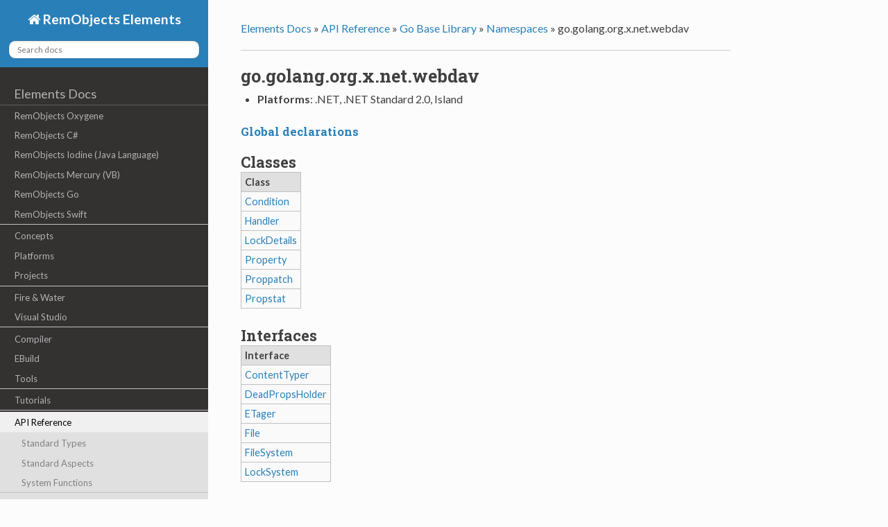

--- FILE ---
content_type: text/html
request_url: https://docs.elementscompiler.com/API/GoBaseLibrary/Namespaces/go.golang.org.x.net.webdav/
body_size: 5476
content:
<!DOCTYPE html>
<!--[if IE 8]><html class="no-js lt-ie9" lang="en" > <![endif]-->
<!--[if gt IE 8]><!--> <html class="no-js" lang="en" > <!--<![endif]-->
<head>
  <meta charset="utf-8">
  <meta name="viewport" content="width=device-width, initial-scale=1.0">
  
  <title>go.golang.org.x.net.webdav</title>
  

  <link href='https://fonts.googleapis.com/css?family=Lato:400,700|Roboto+Slab:400,700|Inconsolata:400,700' rel='stylesheet' type='text/css'>

  <link rel="stylesheet" href="../../../..//css/theme.css" type="text/css" />
  <link rel="stylesheet" href="../../../..//css/vs.css" type="text/css" />
  <link rel="stylesheet" href="../../../..//css/lightbox.css" type="text/css" />

  <link href="../../../../css/Tabber.css" rel="stylesheet">

  <link href="../../../../css/Elements.css" rel="stylesheet">


  <script src="../../../..//js/jquery.min.js"></script>
  <script src="../../../..//js/jquery.cookie.js"></script>
  <script src="../../../..//js/modernizr.min.js"></script>
  <script src="../../../..//js/theme.js"></script>
  <script src="../../../..//js/lightbox.min.js"></script>
  <script src="../../../..//js/highlight.pack.js"></script>
   
  
  <script>
  hljs.initHighlightingOnLoad();
  var baseurl = "../../../../";
  if (baseurl.charAt(baseurl.length-1) == '/')
	baseurl = baseurl.substring(0, baseurl.length-1);
  var current = "/API/GoBaseLibrary/Namespaces/go.golang.org.x.net.webdav/";
  var searchProvider = "";
  
  searchProvider = "https://docs.elementscompiler.com/__refresh/search.php?collection=elements&query=";
  
  
  </script>


  <script src="../../../../js/tabber-minimized.js"></script>

  <script src="../../../../js/tabber-setup.js"></script>


  <style>
    body {font-size: 90%;}
    pre, code {font-size: 100%;}
  </style>
</head>

<body class="mainbackground">

  <div class="mainbackgroundgrid">

    <nav class="sidenav" data-toggle="navshift">
      <div class="navcolor sidenavsearch">
        <a href="../../../../" class="icon icon-home"> RemObjects Elements</a>
        
		<div role="search">
		  <form id="searchindex" method="get">
			<input id="searchindexedit" type="text" name="q" placeholder="Search docs" />
		  </form>
		</div>
		

      </div>
      <div class="tocmenu maintoc">
      <ul class="current">
    
        
        <span class="toctree-l0"><a href="../../../../">Elements Docs</a></span>
            
                <li class="toctree toctree-l1 ">
                    <a class="" href="../../../../Oxygene/">RemObjects Oxygene</a>
                    
                </li>
            
                <li class="toctree toctree-l1 ">
                    <a class="" href="../../../../Hydrogene/">RemObjects C#</a>
                    
                </li>
            
                <li class="toctree toctree-l1 ">
                    <a class="" href="../../../../Iodine/">RemObjects Iodine (Java Language)</a>
                    
                </li>
            
                <li class="toctree toctree-l1 ">
                    <a class="" href="../../../../Mercury/">RemObjects Mercury (VB)</a>
                    
                </li>
            
                <li class="toctree toctree-l1 ">
                    <a class="" href="../../../../Gold/">RemObjects Go</a>
                    
                </li>
            
                <li class="toctree toctree-l1 ">
                    <a class=" seperator" href="../../../../Silver/">RemObjects Swift</a>
                    
                </li>
            
                <li class="toctree toctree-l1 ">
                    <a class="" href="../../../../Concepts/">Concepts</a>
                    
                </li>
            
                <li class="toctree toctree-l1 ">
                    <a class="" href="../../../../Platforms/">Platforms</a>
                    
                </li>
            
                <li class="toctree toctree-l1 ">
                    <a class=" seperator" href="../../../../Projects/">Projects</a>
                    
                </li>
            
                <li class="toctree toctree-l1 ">
                    <a class="" href="../../../../Fire/">Fire &amp; Water</a>
                    
                </li>
            
                <li class="toctree toctree-l1 ">
                    <a class=" seperator" href="../../../../VisualStudio/">Visual Studio</a>
                    
                </li>
            
                <li class="toctree toctree-l1 ">
                    <a class="" href="../../../../Compiler/">Compiler</a>
                    
                </li>
            
                <li class="toctree toctree-l1 ">
                    <a class="" href="../../../../EBuild/">EBuild</a>
                    
                </li>
            
                <li class="toctree toctree-l1 ">
                    <a class=" seperator" href="../../../../Tools/">Tools</a>
                    
                </li>
            
                <li class="toctree toctree-l1 ">
                    <a class=" seperator" href="../../../../Tutorials/">Tutorials</a>
                    
                </li>
            
                <li class="toctree toctree-l1 current">
                    <a class=" seperator" href="../../../../API/">API Reference</a>
                    
                        <ul>
                        
                            <li class="toctree toctree-l2 "><a class="" href="../../../../API/StandardTypes/">Standard Types</a>
							
							</li>
                        
                            <li class="toctree toctree-l2 "><a class="" href="../../../../API/Aspects/">Standard Aspects</a>
							
							</li>
                        
                            <li class="toctree toctree-l2 "><a class=" seperator" href="../../../../API/SystemFunctions/">System Functions</a>
							
							</li>
                        
                            <li class="toctree toctree-l2 "><a class="" href="../../../../API/ElementsRTL/">Elements RTL</a>
							
							</li>
                        
                            <li class="toctree toctree-l2 current"><a class="" href="../../../../API/GoBaseLibrary/">Go Base Library</a>
							 
							<ul>
                            
                            <li class="toctree toctree-l3 current"><a class="" href="../../../../API/GoBaseLibrary/Namespaces/">Namespaces</a>
							 
							<ul>
                            
                                <li class="toctree toctree-l4 "><a class="" href="../../../../API/GoBaseLibrary/Namespaces/go.archive.tar/">go.archive.tar</a>
                                    
                                </li>
                            
                                <li class="toctree toctree-l4 "><a class="" href="../../../../API/GoBaseLibrary/Namespaces/go.archive.zip/">go.archive.zip</a>
                                    
                                </li>
                            
                                <li class="toctree toctree-l4 "><a class="" href="../../../../API/GoBaseLibrary/Namespaces/go.ast/">go.ast</a>
                                    
                                </li>
                            
                                <li class="toctree toctree-l4 "><a class="" href="../../../../API/GoBaseLibrary/Namespaces/go.bufio/">go.bufio</a>
                                    
                                </li>
                            
                                <li class="toctree toctree-l4 "><a class="" href="../../../../API/GoBaseLibrary/Namespaces/go.builtin/">go.builtin</a>
                                    
                                </li>
                            
                                <li class="toctree toctree-l4 "><a class="" href="../../../../API/GoBaseLibrary/Namespaces/go.bytes/">go.bytes</a>
                                    
                                </li>
                            
                                <li class="toctree toctree-l4 "><a class="" href="../../../../API/GoBaseLibrary/Namespaces/go.compress.bzip2/">go.compress.bzip2</a>
                                    
                                </li>
                            
                                <li class="toctree toctree-l4 "><a class="" href="../../../../API/GoBaseLibrary/Namespaces/go.compress.flate/">go.compress.flate</a>
                                    
                                </li>
                            
                                <li class="toctree toctree-l4 "><a class="" href="../../../../API/GoBaseLibrary/Namespaces/go.compress.gzip/">go.compress.gzip</a>
                                    
                                </li>
                            
                                <li class="toctree toctree-l4 "><a class="" href="../../../../API/GoBaseLibrary/Namespaces/go.compress.lzw/">go.compress.lzw</a>
                                    
                                </li>
                            
                                <li class="toctree toctree-l4 "><a class="" href="../../../../API/GoBaseLibrary/Namespaces/go.compress.zlib/">go.compress.zlib</a>
                                    
                                </li>
                            
                                <li class="toctree toctree-l4 "><a class="" href="../../../../API/GoBaseLibrary/Namespaces/go.constant/">go.constant</a>
                                    
                                </li>
                            
                                <li class="toctree toctree-l4 "><a class="" href="../../../../API/GoBaseLibrary/Namespaces/go.container.heap/">go.container.heap</a>
                                    
                                </li>
                            
                                <li class="toctree toctree-l4 "><a class="" href="../../../../API/GoBaseLibrary/Namespaces/go.container.list/">go.container.list</a>
                                    
                                </li>
                            
                                <li class="toctree toctree-l4 "><a class="" href="../../../../API/GoBaseLibrary/Namespaces/go.container.ring/">go.container.ring</a>
                                    
                                </li>
                            
                                <li class="toctree toctree-l4 "><a class="" href="../../../../API/GoBaseLibrary/Namespaces/go.context/">go.context</a>
                                    
                                </li>
                            
                                <li class="toctree toctree-l4 "><a class="" href="../../../../API/GoBaseLibrary/Namespaces/go.crypto.aes/">go.crypto.aes</a>
                                    
                                </li>
                            
                                <li class="toctree toctree-l4 "><a class="" href="../../../../API/GoBaseLibrary/Namespaces/go.crypto.cipher/">go.crypto.cipher</a>
                                    
                                </li>
                            
                                <li class="toctree toctree-l4 "><a class="" href="../../../../API/GoBaseLibrary/Namespaces/go.crypto.des/">go.crypto.des</a>
                                    
                                </li>
                            
                                <li class="toctree toctree-l4 "><a class="" href="../../../../API/GoBaseLibrary/Namespaces/go.crypto.dsa/">go.crypto.dsa</a>
                                    
                                </li>
                            
                                <li class="toctree toctree-l4 "><a class="" href="../../../../API/GoBaseLibrary/Namespaces/go.crypto.ecdsa/">go.crypto.ecdsa</a>
                                    
                                </li>
                            
                                <li class="toctree toctree-l4 "><a class="" href="../../../../API/GoBaseLibrary/Namespaces/go.crypto.ed25519.internal.edwards25519/">go.crypto.ed25519.internal.edwards25519</a>
                                    
                                </li>
                            
                                <li class="toctree toctree-l4 "><a class="" href="../../../../API/GoBaseLibrary/Namespaces/go.crypto.ed25519/">go.crypto.ed25519</a>
                                    
                                </li>
                            
                                <li class="toctree toctree-l4 "><a class="" href="../../../../API/GoBaseLibrary/Namespaces/go.crypto.elliptic/">go.crypto.elliptic</a>
                                    
                                </li>
                            
                                <li class="toctree toctree-l4 "><a class="" href="../../../../API/GoBaseLibrary/Namespaces/go.crypto.hmac/">go.crypto.hmac</a>
                                    
                                </li>
                            
                                <li class="toctree toctree-l4 "><a class="" href="../../../../API/GoBaseLibrary/Namespaces/go.crypto.internal.randutil/">go.crypto.internal.randutil</a>
                                    
                                </li>
                            
                                <li class="toctree toctree-l4 "><a class="" href="../../../../API/GoBaseLibrary/Namespaces/go.crypto.internal.subtle/">go.crypto.internal.subtle</a>
                                    
                                </li>
                            
                                <li class="toctree toctree-l4 "><a class="" href="../../../../API/GoBaseLibrary/Namespaces/go.crypto/">go.crypto</a>
                                    
                                </li>
                            
                                <li class="toctree toctree-l4 "><a class="" href="../../../../API/GoBaseLibrary/Namespaces/go.crypto.md5/">go.crypto.md5</a>
                                    
                                </li>
                            
                                <li class="toctree toctree-l4 "><a class="" href="../../../../API/GoBaseLibrary/Namespaces/go.crypto.rand/">go.crypto.rand</a>
                                    
                                </li>
                            
                                <li class="toctree toctree-l4 "><a class="" href="../../../../API/GoBaseLibrary/Namespaces/go.crypto.rc4/">go.crypto.rc4</a>
                                    
                                </li>
                            
                                <li class="toctree toctree-l4 "><a class="" href="../../../../API/GoBaseLibrary/Namespaces/go.crypto.rsa/">go.crypto.rsa</a>
                                    
                                </li>
                            
                                <li class="toctree toctree-l4 "><a class="" href="../../../../API/GoBaseLibrary/Namespaces/go.crypto.sha1/">go.crypto.sha1</a>
                                    
                                </li>
                            
                                <li class="toctree toctree-l4 "><a class="" href="../../../../API/GoBaseLibrary/Namespaces/go.crypto.sha256/">go.crypto.sha256</a>
                                    
                                </li>
                            
                                <li class="toctree toctree-l4 "><a class="" href="../../../../API/GoBaseLibrary/Namespaces/go.crypto.sha512/">go.crypto.sha512</a>
                                    
                                </li>
                            
                                <li class="toctree toctree-l4 "><a class="" href="../../../../API/GoBaseLibrary/Namespaces/go.crypto.subtle/">go.crypto.subtle</a>
                                    
                                </li>
                            
                                <li class="toctree toctree-l4 "><a class="" href="../../../../API/GoBaseLibrary/Namespaces/go.crypto.tls/">go.crypto.tls</a>
                                    
                                </li>
                            
                                <li class="toctree toctree-l4 "><a class="" href="../../../../API/GoBaseLibrary/Namespaces/go.crypto.x509/">go.crypto.x509</a>
                                    
                                </li>
                            
                                <li class="toctree toctree-l4 "><a class="" href="../../../../API/GoBaseLibrary/Namespaces/go.crypto.x509.pkix/">go.crypto.x509.pkix</a>
                                    
                                </li>
                            
                                <li class="toctree toctree-l4 "><a class="" href="../../../../API/GoBaseLibrary/Namespaces/go.database.sql.driver/">go.database.sql.driver</a>
                                    
                                </li>
                            
                                <li class="toctree toctree-l4 "><a class="" href="../../../../API/GoBaseLibrary/Namespaces/go.database.sql/">go.database.sql</a>
                                    
                                </li>
                            
                                <li class="toctree toctree-l4 "><a class="" href="../../../../API/GoBaseLibrary/Namespaces/go.encoding.ascii85/">go.encoding.ascii85</a>
                                    
                                </li>
                            
                                <li class="toctree toctree-l4 "><a class="" href="../../../../API/GoBaseLibrary/Namespaces/go.encoding.asn1/">go.encoding.asn1</a>
                                    
                                </li>
                            
                                <li class="toctree toctree-l4 "><a class="" href="../../../../API/GoBaseLibrary/Namespaces/go.encoding.base32/">go.encoding.base32</a>
                                    
                                </li>
                            
                                <li class="toctree toctree-l4 "><a class="" href="../../../../API/GoBaseLibrary/Namespaces/go.encoding.base64/">go.encoding.base64</a>
                                    
                                </li>
                            
                                <li class="toctree toctree-l4 "><a class="" href="../../../../API/GoBaseLibrary/Namespaces/go.encoding.binary/">go.encoding.binary</a>
                                    
                                </li>
                            
                                <li class="toctree toctree-l4 "><a class="" href="../../../../API/GoBaseLibrary/Namespaces/go.encoding.csv/">go.encoding.csv</a>
                                    
                                </li>
                            
                                <li class="toctree toctree-l4 "><a class="" href="../../../../API/GoBaseLibrary/Namespaces/go.encoding.gob/">go.encoding.gob</a>
                                    
                                </li>
                            
                                <li class="toctree toctree-l4 "><a class="" href="../../../../API/GoBaseLibrary/Namespaces/go.encoding.hex/">go.encoding.hex</a>
                                    
                                </li>
                            
                                <li class="toctree toctree-l4 "><a class="" href="../../../../API/GoBaseLibrary/Namespaces/go.encoding.json/">go.encoding.json</a>
                                    
                                </li>
                            
                                <li class="toctree toctree-l4 "><a class="" href="../../../../API/GoBaseLibrary/Namespaces/go.encoding/">go.encoding</a>
                                    
                                </li>
                            
                                <li class="toctree toctree-l4 "><a class="" href="../../../../API/GoBaseLibrary/Namespaces/go.encoding.pem/">go.encoding.pem</a>
                                    
                                </li>
                            
                                <li class="toctree toctree-l4 "><a class="" href="../../../../API/GoBaseLibrary/Namespaces/go.encoding.xml/">go.encoding.xml</a>
                                    
                                </li>
                            
                                <li class="toctree toctree-l4 "><a class="" href="../../../../API/GoBaseLibrary/Namespaces/go.errors/">go.errors</a>
                                    
                                </li>
                            
                                <li class="toctree toctree-l4 "><a class="" href="../../../../API/GoBaseLibrary/Namespaces/go.expvar/">go.expvar</a>
                                    
                                </li>
                            
                                <li class="toctree toctree-l4 "><a class="" href="../../../../API/GoBaseLibrary/Namespaces/go.flag/">go.flag</a>
                                    
                                </li>
                            
                                <li class="toctree toctree-l4 "><a class="" href="../../../../API/GoBaseLibrary/Namespaces/go.fmt/">go.fmt</a>
                                    
                                </li>
                            
                                <li class="toctree toctree-l4 "><a class="" href="../../../../API/GoBaseLibrary/Namespaces/go.golang.org.x.crypto.chacha20poly1305/">go.golang.org.x.crypto.chacha20poly1305</a>
                                    
                                </li>
                            
                                <li class="toctree toctree-l4 "><a class="" href="../../../../API/GoBaseLibrary/Namespaces/go.golang.org.x.crypto.cryptobyte.asn1/">go.golang.org.x.crypto.cryptobyte.asn1</a>
                                    
                                </li>
                            
                                <li class="toctree toctree-l4 "><a class="" href="../../../../API/GoBaseLibrary/Namespaces/go.golang.org.x.crypto.cryptobyte/">go.golang.org.x.crypto.cryptobyte</a>
                                    
                                </li>
                            
                                <li class="toctree toctree-l4 "><a class="" href="../../../../API/GoBaseLibrary/Namespaces/go.golang.org.x.crypto.curve25519/">go.golang.org.x.crypto.curve25519</a>
                                    
                                </li>
                            
                                <li class="toctree toctree-l4 "><a class="" href="../../../../API/GoBaseLibrary/Namespaces/go.golang.org.x.crypto.hkdf/">go.golang.org.x.crypto.hkdf</a>
                                    
                                </li>
                            
                                <li class="toctree toctree-l4 "><a class="" href="../../../../API/GoBaseLibrary/Namespaces/go.golang.org.x.crypto.internal.chacha20/">go.golang.org.x.crypto.internal.chacha20</a>
                                    
                                </li>
                            
                                <li class="toctree toctree-l4 "><a class="" href="../../../../API/GoBaseLibrary/Namespaces/go.golang.org.x.crypto.poly1305/">go.golang.org.x.crypto.poly1305</a>
                                    
                                </li>
                            
                                <li class="toctree toctree-l4 "><a class="" href="../../../../API/GoBaseLibrary/Namespaces/go.golang.org.x.net.bpf/">go.golang.org.x.net.bpf</a>
                                    
                                </li>
                            
                                <li class="toctree toctree-l4 "><a class="" href="../../../../API/GoBaseLibrary/Namespaces/go.golang.org.x.net.context.ctxhttp/">go.golang.org.x.net.context.ctxhttp</a>
                                    
                                </li>
                            
                                <li class="toctree toctree-l4 "><a class="" href="../../../../API/GoBaseLibrary/Namespaces/go.golang.org.x.net.context/">go.golang.org.x.net.context</a>
                                    
                                </li>
                            
                                <li class="toctree toctree-l4 "><a class="" href="../../../../API/GoBaseLibrary/Namespaces/go.golang.org.x.net.dict/">go.golang.org.x.net.dict</a>
                                    
                                </li>
                            
                                <li class="toctree toctree-l4 "><a class="" href="../../../../API/GoBaseLibrary/Namespaces/go.golang.org.x.net.dns.dnsmessage/">go.golang.org.x.net.dns.dnsmessage</a>
                                    
                                </li>
                            
                                <li class="toctree toctree-l4 "><a class="" href="../../../../API/GoBaseLibrary/Namespaces/go.golang.org.x.net.html.atom/">go.golang.org.x.net.html.atom</a>
                                    
                                </li>
                            
                                <li class="toctree toctree-l4 "><a class="" href="../../../../API/GoBaseLibrary/Namespaces/go.golang.org.x.net.html.charset/">go.golang.org.x.net.html.charset</a>
                                    
                                </li>
                            
                                <li class="toctree toctree-l4 "><a class="" href="../../../../API/GoBaseLibrary/Namespaces/go.golang.org.x.net.html/">go.golang.org.x.net.html</a>
                                    
                                </li>
                            
                                <li class="toctree toctree-l4 "><a class="" href="../../../../API/GoBaseLibrary/Namespaces/go.golang.org.x.net.http.httpguts/">go.golang.org.x.net.http.httpguts</a>
                                    
                                </li>
                            
                                <li class="toctree toctree-l4 "><a class="" href="../../../../API/GoBaseLibrary/Namespaces/go.golang.org.x.net.http.httpproxy/">go.golang.org.x.net.http.httpproxy</a>
                                    
                                </li>
                            
                                <li class="toctree toctree-l4 "><a class="" href="../../../../API/GoBaseLibrary/Namespaces/go.golang.org.x.net.http2.hpack/">go.golang.org.x.net.http2.hpack</a>
                                    
                                </li>
                            
                                <li class="toctree toctree-l4 "><a class="" href="../../../../API/GoBaseLibrary/Namespaces/go.golang.org.x.net.idna/">go.golang.org.x.net.idna</a>
                                    
                                </li>
                            
                                <li class="toctree toctree-l4 "><a class="" href="../../../../API/GoBaseLibrary/Namespaces/go.golang.org.x.net.internal.socks/">go.golang.org.x.net.internal.socks</a>
                                    
                                </li>
                            
                                <li class="toctree toctree-l4 "><a class="" href="../../../../API/GoBaseLibrary/Namespaces/go.golang.org.x.net.proxy/">go.golang.org.x.net.proxy</a>
                                    
                                </li>
                            
                                <li class="toctree toctree-l4 "><a class="" href="../../../../API/GoBaseLibrary/Namespaces/go.golang.org.x.net.webdav.internal.xml/">go.golang.org.x.net.webdav.internal.xml</a>
                                    
                                </li>
                            
                                <li class="toctree toctree-l4 current"><a class="current" href="../../../../API/GoBaseLibrary/Namespaces/go.golang.org.x.net.webdav/">go.golang.org.x.net.webdav</a>
                                    
                                    <ul>
                                        
                                        <li class="toctree toctree-l5 "><a class="" href="../../../../API/GoBaseLibrary/Classes/Global(go.golang.org.x.net.webdav)/">Global</a></li>
                                        
                                        <li class="toctree toctree-l5 "><a class="" href="../../../../API/GoBaseLibrary/Classes/Condition/">Condition</a></li>
                                        
                                        <li class="toctree toctree-l5 "><a class="" href="../../../../API/GoBaseLibrary/Interfaces/ContentTyper/">ContentTyper</a></li>
                                        
                                        <li class="toctree toctree-l5 "><a class="" href="../../../../API/GoBaseLibrary/Interfaces/DeadPropsHolder/">DeadPropsHolder</a></li>
                                        
                                        <li class="toctree toctree-l5 "><a class="" href="../../../../API/GoBaseLibrary/Records/Dir(go.golang.org.x.net.webdav)/">Dir</a></li>
                                        
                                        <li class="toctree toctree-l5 "><a class="" href="../../../../API/GoBaseLibrary/Interfaces/ETager/">ETager</a></li>
                                        
                                        <li class="toctree toctree-l5 "><a class="" href="../../../../API/GoBaseLibrary/Interfaces/File(go.golang.org.x.net.webdav)/">File</a></li>
                                        
                                        <li class="toctree toctree-l5 "><a class="" href="../../../../API/GoBaseLibrary/Interfaces/FileSystem(go.golang.org.x.net.webdav)/">FileSystem</a></li>
                                        
                                        <li class="toctree toctree-l5 "><a class="" href="../../../../API/GoBaseLibrary/Classes/Handler(go.golang.org.x.net.webdav)/">Handler</a></li>
                                        
                                        <li class="toctree toctree-l5 "><a class="" href="../../../../API/GoBaseLibrary/Classes/LockDetails/">LockDetails</a></li>
                                        
                                        <li class="toctree toctree-l5 "><a class="" href="../../../../API/GoBaseLibrary/Interfaces/LockSystem/">LockSystem</a></li>
                                        
                                        <li class="toctree toctree-l5 "><a class="" href="../../../../API/GoBaseLibrary/Classes/Property/">Property</a></li>
                                        
                                        <li class="toctree toctree-l5 "><a class="" href="../../../../API/GoBaseLibrary/Classes/Proppatch/">Proppatch</a></li>
                                        
                                        <li class="toctree toctree-l5 "><a class="" href="../../../../API/GoBaseLibrary/Classes/Propstat/">Propstat</a></li>
                                        
                                    </ul>
                                    
                                </li>
                            
                                <li class="toctree toctree-l4 "><a class="" href="../../../../API/GoBaseLibrary/Namespaces/go.golang.org.x.net.websocket/">go.golang.org.x.net.websocket</a>
                                    
                                </li>
                            
                                <li class="toctree toctree-l4 "><a class="" href="../../../../API/GoBaseLibrary/Namespaces/go.golang.org.x.net.xsrftoken/">go.golang.org.x.net.xsrftoken</a>
                                    
                                </li>
                            
                                <li class="toctree toctree-l4 "><a class="" href="../../../../API/GoBaseLibrary/Namespaces/go.golang.org.x.text.encoding.charmap/">go.golang.org.x.text.encoding.charmap</a>
                                    
                                </li>
                            
                                <li class="toctree toctree-l4 "><a class="" href="../../../../API/GoBaseLibrary/Namespaces/go.golang.org.x.text.encoding.htmlindex/">go.golang.org.x.text.encoding.htmlindex</a>
                                    
                                </li>
                            
                                <li class="toctree toctree-l4 "><a class="" href="../../../../API/GoBaseLibrary/Namespaces/go.golang.org.x.text.encoding.internal.identifier/">go.golang.org.x.text.encoding.internal.identifier</a>
                                    
                                </li>
                            
                                <li class="toctree toctree-l4 "><a class="" href="../../../../API/GoBaseLibrary/Namespaces/go.golang.org.x.text.encoding.japanese/">go.golang.org.x.text.encoding.japanese</a>
                                    
                                </li>
                            
                                <li class="toctree toctree-l4 "><a class="" href="../../../../API/GoBaseLibrary/Namespaces/go.golang.org.x.text.encoding.korean/">go.golang.org.x.text.encoding.korean</a>
                                    
                                </li>
                            
                                <li class="toctree toctree-l4 "><a class="" href="../../../../API/GoBaseLibrary/Namespaces/go.golang.org.x.text.encoding/">go.golang.org.x.text.encoding</a>
                                    
                                </li>
                            
                                <li class="toctree toctree-l4 "><a class="" href="../../../../API/GoBaseLibrary/Namespaces/go.golang.org.x.text.encoding.simplifiedchinese/">go.golang.org.x.text.encoding.simplifiedchinese</a>
                                    
                                </li>
                            
                                <li class="toctree toctree-l4 "><a class="" href="../../../../API/GoBaseLibrary/Namespaces/go.golang.org.x.text.encoding.traditionalchinese/">go.golang.org.x.text.encoding.traditionalchinese</a>
                                    
                                </li>
                            
                                <li class="toctree toctree-l4 "><a class="" href="../../../../API/GoBaseLibrary/Namespaces/go.golang.org.x.text.encoding.unicode/">go.golang.org.x.text.encoding.unicode</a>
                                    
                                </li>
                            
                                <li class="toctree toctree-l4 "><a class="" href="../../../../API/GoBaseLibrary/Namespaces/go.golang.org.x.text.encoding.unicode.utf32/">go.golang.org.x.text.encoding.unicode.utf32</a>
                                    
                                </li>
                            
                                <li class="toctree toctree-l4 "><a class="" href="../../../../API/GoBaseLibrary/Namespaces/go.golang.org.x.text.internal.language.compact/">go.golang.org.x.text.internal.language.compact</a>
                                    
                                </li>
                            
                                <li class="toctree toctree-l4 "><a class="" href="../../../../API/GoBaseLibrary/Namespaces/go.golang.org.x.text.internal.language/">go.golang.org.x.text.internal.language</a>
                                    
                                </li>
                            
                                <li class="toctree toctree-l4 "><a class="" href="../../../../API/GoBaseLibrary/Namespaces/go.golang.org.x.text.internal.tag/">go.golang.org.x.text.internal.tag</a>
                                    
                                </li>
                            
                                <li class="toctree toctree-l4 "><a class="" href="../../../../API/GoBaseLibrary/Namespaces/go.golang.org.x.text.internal.utf8internal/">go.golang.org.x.text.internal.utf8internal</a>
                                    
                                </li>
                            
                                <li class="toctree toctree-l4 "><a class="" href="../../../../API/GoBaseLibrary/Namespaces/go.golang.org.x.text.language/">go.golang.org.x.text.language</a>
                                    
                                </li>
                            
                                <li class="toctree toctree-l4 "><a class="" href="../../../../API/GoBaseLibrary/Namespaces/go.golang.org.x.text.runes/">go.golang.org.x.text.runes</a>
                                    
                                </li>
                            
                                <li class="toctree toctree-l4 "><a class="" href="../../../../API/GoBaseLibrary/Namespaces/go.golang.org.x.text.secure.bidirule/">go.golang.org.x.text.secure.bidirule</a>
                                    
                                </li>
                            
                                <li class="toctree toctree-l4 "><a class="" href="../../../../API/GoBaseLibrary/Namespaces/go.golang.org.x.text.transform/">go.golang.org.x.text.transform</a>
                                    
                                </li>
                            
                                <li class="toctree toctree-l4 "><a class="" href="../../../../API/GoBaseLibrary/Namespaces/go.golang.org.x.text.unicode.bidi/">go.golang.org.x.text.unicode.bidi</a>
                                    
                                </li>
                            
                                <li class="toctree toctree-l4 "><a class="" href="../../../../API/GoBaseLibrary/Namespaces/go.golang.org.x.text.unicode.norm/">go.golang.org.x.text.unicode.norm</a>
                                    
                                </li>
                            
                                <li class="toctree toctree-l4 "><a class="" href="../../../../API/GoBaseLibrary/Namespaces/go.hash.adler32/">go.hash.adler32</a>
                                    
                                </li>
                            
                                <li class="toctree toctree-l4 "><a class="" href="../../../../API/GoBaseLibrary/Namespaces/go.hash.crc32/">go.hash.crc32</a>
                                    
                                </li>
                            
                                <li class="toctree toctree-l4 "><a class="" href="../../../../API/GoBaseLibrary/Namespaces/go.hash.crc64/">go.hash.crc64</a>
                                    
                                </li>
                            
                                <li class="toctree toctree-l4 "><a class="" href="../../../../API/GoBaseLibrary/Namespaces/go.hash.fnv/">go.hash.fnv</a>
                                    
                                </li>
                            
                                <li class="toctree toctree-l4 "><a class="" href="../../../../API/GoBaseLibrary/Namespaces/go.hash/">go.hash</a>
                                    
                                </li>
                            
                                <li class="toctree toctree-l4 "><a class="" href="../../../../API/GoBaseLibrary/Namespaces/go.html/">go.html</a>
                                    
                                </li>
                            
                                <li class="toctree toctree-l4 "><a class="" href="../../../../API/GoBaseLibrary/Namespaces/go.html.template/">go.html.template</a>
                                    
                                </li>
                            
                                <li class="toctree toctree-l4 "><a class="" href="../../../../API/GoBaseLibrary/Namespaces/go.image.color/">go.image.color</a>
                                    
                                </li>
                            
                                <li class="toctree toctree-l4 "><a class="" href="../../../../API/GoBaseLibrary/Namespaces/go.image.color.palette/">go.image.color.palette</a>
                                    
                                </li>
                            
                                <li class="toctree toctree-l4 "><a class="" href="../../../../API/GoBaseLibrary/Namespaces/go.image.draw/">go.image.draw</a>
                                    
                                </li>
                            
                                <li class="toctree toctree-l4 "><a class="" href="../../../../API/GoBaseLibrary/Namespaces/go.image.gif/">go.image.gif</a>
                                    
                                </li>
                            
                                <li class="toctree toctree-l4 "><a class="" href="../../../../API/GoBaseLibrary/Namespaces/go.image.internal.imageutil/">go.image.internal.imageutil</a>
                                    
                                </li>
                            
                                <li class="toctree toctree-l4 "><a class="" href="../../../../API/GoBaseLibrary/Namespaces/go.image.jpeg/">go.image.jpeg</a>
                                    
                                </li>
                            
                                <li class="toctree toctree-l4 "><a class="" href="../../../../API/GoBaseLibrary/Namespaces/go.image/">go.image</a>
                                    
                                </li>
                            
                                <li class="toctree toctree-l4 "><a class="" href="../../../../API/GoBaseLibrary/Namespaces/go.image.png/">go.image.png</a>
                                    
                                </li>
                            
                                <li class="toctree toctree-l4 "><a class="" href="../../../../API/GoBaseLibrary/Namespaces/go.index.suffixarray/">go.index.suffixarray</a>
                                    
                                </li>
                            
                                <li class="toctree toctree-l4 "><a class="" href="../../../../API/GoBaseLibrary/Namespaces/go.internal.bytealg/">go.internal.bytealg</a>
                                    
                                </li>
                            
                                <li class="toctree toctree-l4 "><a class="" href="../../../../API/GoBaseLibrary/Namespaces/go.internal.cpu/">go.internal.cpu</a>
                                    
                                </li>
                            
                                <li class="toctree toctree-l4 "><a class="" href="../../../../API/GoBaseLibrary/Namespaces/go.internal.fmtsort/">go.internal.fmtsort</a>
                                    
                                </li>
                            
                                <li class="toctree toctree-l4 "><a class="" href="../../../../API/GoBaseLibrary/Namespaces/go.internal.nettrace/">go.internal.nettrace</a>
                                    
                                </li>
                            
                                <li class="toctree toctree-l4 "><a class="" href="../../../../API/GoBaseLibrary/Namespaces/go.internal.oserror/">go.internal.oserror</a>
                                    
                                </li>
                            
                                <li class="toctree toctree-l4 "><a class="" href="../../../../API/GoBaseLibrary/Namespaces/go.internal.poll/">go.internal.poll</a>
                                    
                                </li>
                            
                                <li class="toctree toctree-l4 "><a class="" href="../../../../API/GoBaseLibrary/Namespaces/go.internal.reflectlite/">go.internal.reflectlite</a>
                                    
                                </li>
                            
                                <li class="toctree toctree-l4 "><a class="" href="../../../../API/GoBaseLibrary/Namespaces/go.internal.singleflight/">go.internal.singleflight</a>
                                    
                                </li>
                            
                                <li class="toctree toctree-l4 "><a class="" href="../../../../API/GoBaseLibrary/Namespaces/go.internal.testlog/">go.internal.testlog</a>
                                    
                                </li>
                            
                                <li class="toctree toctree-l4 "><a class="" href="../../../../API/GoBaseLibrary/Namespaces/go.io.ioutil/">go.io.ioutil</a>
                                    
                                </li>
                            
                                <li class="toctree toctree-l4 "><a class="" href="../../../../API/GoBaseLibrary/Namespaces/go.io/">go.io</a>
                                    
                                </li>
                            
                                <li class="toctree toctree-l4 "><a class="" href="../../../../API/GoBaseLibrary/Namespaces/go.log/">go.log</a>
                                    
                                </li>
                            
                                <li class="toctree toctree-l4 "><a class="" href="../../../../API/GoBaseLibrary/Namespaces/go.math.big/">go.math.big</a>
                                    
                                </li>
                            
                                <li class="toctree toctree-l4 "><a class="" href="../../../../API/GoBaseLibrary/Namespaces/go.math.bits/">go.math.bits</a>
                                    
                                </li>
                            
                                <li class="toctree toctree-l4 "><a class="" href="../../../../API/GoBaseLibrary/Namespaces/go.math.cmplx/">go.math.cmplx</a>
                                    
                                </li>
                            
                                <li class="toctree toctree-l4 "><a class="" href="../../../../API/GoBaseLibrary/Namespaces/go.math/">go.math</a>
                                    
                                </li>
                            
                                <li class="toctree toctree-l4 "><a class="" href="../../../../API/GoBaseLibrary/Namespaces/go.math.rand/">go.math.rand</a>
                                    
                                </li>
                            
                                <li class="toctree toctree-l4 "><a class="" href="../../../../API/GoBaseLibrary/Namespaces/go.mime/">go.mime</a>
                                    
                                </li>
                            
                                <li class="toctree toctree-l4 "><a class="" href="../../../../API/GoBaseLibrary/Namespaces/go.mime.multipart/">go.mime.multipart</a>
                                    
                                </li>
                            
                                <li class="toctree toctree-l4 "><a class="" href="../../../../API/GoBaseLibrary/Namespaces/go.mime.quotedprintable/">go.mime.quotedprintable</a>
                                    
                                </li>
                            
                                <li class="toctree toctree-l4 "><a class="" href="../../../../API/GoBaseLibrary/Namespaces/go.net.http.cgi/">go.net.http.cgi</a>
                                    
                                </li>
                            
                                <li class="toctree toctree-l4 "><a class="" href="../../../../API/GoBaseLibrary/Namespaces/go.net.http.cookiejar/">go.net.http.cookiejar</a>
                                    
                                </li>
                            
                                <li class="toctree toctree-l4 "><a class="" href="../../../../API/GoBaseLibrary/Namespaces/go.net.http.fcgi/">go.net.http.fcgi</a>
                                    
                                </li>
                            
                                <li class="toctree toctree-l4 "><a class="" href="../../../../API/GoBaseLibrary/Namespaces/go.net.http.httptest/">go.net.http.httptest</a>
                                    
                                </li>
                            
                                <li class="toctree toctree-l4 "><a class="" href="../../../../API/GoBaseLibrary/Namespaces/go.net.http.httptrace/">go.net.http.httptrace</a>
                                    
                                </li>
                            
                                <li class="toctree toctree-l4 "><a class="" href="../../../../API/GoBaseLibrary/Namespaces/go.net.http.httputil/">go.net.http.httputil</a>
                                    
                                </li>
                            
                                <li class="toctree toctree-l4 "><a class="" href="../../../../API/GoBaseLibrary/Namespaces/go.net.http/">go.net.http</a>
                                    
                                </li>
                            
                                <li class="toctree toctree-l4 "><a class="" href="../../../../API/GoBaseLibrary/Namespaces/go.net.mail/">go.net.mail</a>
                                    
                                </li>
                            
                                <li class="toctree toctree-l4 "><a class="" href="../../../../API/GoBaseLibrary/Namespaces/go.net/">go.net</a>
                                    
                                </li>
                            
                                <li class="toctree toctree-l4 "><a class="" href="../../../../API/GoBaseLibrary/Namespaces/go.net.smtp/">go.net.smtp</a>
                                    
                                </li>
                            
                                <li class="toctree toctree-l4 "><a class="" href="../../../../API/GoBaseLibrary/Namespaces/go.net.textproto/">go.net.textproto</a>
                                    
                                </li>
                            
                                <li class="toctree toctree-l4 "><a class="" href="../../../../API/GoBaseLibrary/Namespaces/go.net.url/">go.net.url</a>
                                    
                                </li>
                            
                                <li class="toctree toctree-l4 "><a class="" href="../../../../API/GoBaseLibrary/Namespaces/go.os.exec/">go.os.exec</a>
                                    
                                </li>
                            
                                <li class="toctree toctree-l4 "><a class="" href="../../../../API/GoBaseLibrary/Namespaces/go.os/">go.os</a>
                                    
                                </li>
                            
                                <li class="toctree toctree-l4 "><a class="" href="../../../../API/GoBaseLibrary/Namespaces/go.parser/">go.parser</a>
                                    
                                </li>
                            
                                <li class="toctree toctree-l4 "><a class="" href="../../../../API/GoBaseLibrary/Namespaces/go.path.filepath/">go.path.filepath</a>
                                    
                                </li>
                            
                                <li class="toctree toctree-l4 "><a class="" href="../../../../API/GoBaseLibrary/Namespaces/go.path/">go.path</a>
                                    
                                </li>
                            
                                <li class="toctree toctree-l4 "><a class="" href="../../../../API/GoBaseLibrary/Namespaces/go.printer/">go.printer</a>
                                    
                                </li>
                            
                                <li class="toctree toctree-l4 "><a class="" href="../../../../API/GoBaseLibrary/Namespaces/go.reflect/">go.reflect</a>
                                    
                                </li>
                            
                                <li class="toctree toctree-l4 "><a class="" href="../../../../API/GoBaseLibrary/Namespaces/go.regexp/">go.regexp</a>
                                    
                                </li>
                            
                                <li class="toctree toctree-l4 "><a class="" href="../../../../API/GoBaseLibrary/Namespaces/go.regexp.syntax/">go.regexp.syntax</a>
                                    
                                </li>
                            
                                <li class="toctree toctree-l4 "><a class="" href="../../../../API/GoBaseLibrary/Namespaces/go.runtime/">go.runtime</a>
                                    
                                </li>
                            
                                <li class="toctree toctree-l4 "><a class="" href="../../../../API/GoBaseLibrary/Namespaces/go.runtime.trace/">go.runtime.trace</a>
                                    
                                </li>
                            
                                <li class="toctree toctree-l4 "><a class="" href="../../../../API/GoBaseLibrary/Namespaces/go.scanner/">go.scanner</a>
                                    
                                </li>
                            
                                <li class="toctree toctree-l4 "><a class="" href="../../../../API/GoBaseLibrary/Namespaces/go.sort/">go.sort</a>
                                    
                                </li>
                            
                                <li class="toctree toctree-l4 "><a class="" href="../../../../API/GoBaseLibrary/Namespaces/go.strconv/">go.strconv</a>
                                    
                                </li>
                            
                                <li class="toctree toctree-l4 "><a class="" href="../../../../API/GoBaseLibrary/Namespaces/go.strings/">go.strings</a>
                                    
                                </li>
                            
                                <li class="toctree toctree-l4 "><a class="" href="../../../../API/GoBaseLibrary/Namespaces/go.sync.atomic/">go.sync.atomic</a>
                                    
                                </li>
                            
                                <li class="toctree toctree-l4 "><a class="" href="../../../../API/GoBaseLibrary/Namespaces/go.sync/">go.sync</a>
                                    
                                </li>
                            
                                <li class="toctree toctree-l4 "><a class="" href="../../../../API/GoBaseLibrary/Namespaces/go.syscall/">go.syscall</a>
                                    
                                </li>
                            
                                <li class="toctree toctree-l4 "><a class="" href="../../../../API/GoBaseLibrary/Namespaces/go.text.scanner/">go.text.scanner</a>
                                    
                                </li>
                            
                                <li class="toctree toctree-l4 "><a class="" href="../../../../API/GoBaseLibrary/Namespaces/go.text.tabwriter/">go.text.tabwriter</a>
                                    
                                </li>
                            
                                <li class="toctree toctree-l4 "><a class="" href="../../../../API/GoBaseLibrary/Namespaces/go.text.template/">go.text.template</a>
                                    
                                </li>
                            
                                <li class="toctree toctree-l4 "><a class="" href="../../../../API/GoBaseLibrary/Namespaces/go.text.template.parse/">go.text.template.parse</a>
                                    
                                </li>
                            
                                <li class="toctree toctree-l4 "><a class="" href="../../../../API/GoBaseLibrary/Namespaces/go.time/">go.time</a>
                                    
                                </li>
                            
                                <li class="toctree toctree-l4 "><a class="" href="../../../../API/GoBaseLibrary/Namespaces/go.token/">go.token</a>
                                    
                                </li>
                            
                                <li class="toctree toctree-l4 "><a class="" href="../../../../API/GoBaseLibrary/Namespaces/go.types/">go.types</a>
                                    
                                </li>
                            
                                <li class="toctree toctree-l4 "><a class="" href="../../../../API/GoBaseLibrary/Namespaces/go.unicode/">go.unicode</a>
                                    
                                </li>
                            
                                <li class="toctree toctree-l4 "><a class="" href="../../../../API/GoBaseLibrary/Namespaces/go.unicode.utf16/">go.unicode.utf16</a>
                                    
                                </li>
                            
                                <li class="toctree toctree-l4 "><a class="" href="../../../../API/GoBaseLibrary/Namespaces/go.unicode.utf8/">go.unicode.utf8</a>
                                    
                                </li>
                            
                                <li class="toctree toctree-l4 "><a class="" href="../../../../API/GoBaseLibrary/Namespaces/Go.unsafe/">Go.unsafe</a>
                                    
                                </li>
                            
							</ul>
							
							</li>
                        
							</ul>
							
							</li>
                        
                            <li class="toctree toctree-l2 "><a class=" seperator" href="../../../../API/MercuryBaseLibrary/">Mercury Base Library</a>
							
							</li>
                        
                            <li class="toctree toctree-l2 "><a class="" href="../../../../API/EchoesBaseLibrary/">Echoes Base Library</a>
							
							</li>
                        
                            <li class="toctree toctree-l2 "><a class="" href="../../../../API/CooperBaseLibrary/">Cooper Base Library</a>
							
							</li>
                        
                            <li class="toctree toctree-l2 "><a class="" href="../../../../API/ToffeeBaseLibrary/">Toffee Base Library</a>
							
							</li>
                        
                            <li class="toctree toctree-l2 "><a class="" href="../../../../API/IslandRTL/">Island RTL</a>
							
							</li>
                        
                            <li class="toctree toctree-l2 "><a class=" seperator" href="../../../../API/IslandDelphiSupport/">Island Delphi Support</a>
							
							</li>
                        
                            <li class="toctree toctree-l2 "><a class="" href="../../../../API/EUnit/">EUnit</a>
							
							</li>
                        
                            <li class="toctree toctree-l2 "><a class=" seperator" href="../../../../API/Cirrus/">Cirrus</a>
							
							</li>
                        
                            <li class="toctree toctree-l2 "><a class="" href="../../../../API/SwiftBaseLibrary/">Swift Base Library</a>
							
							</li>
                        
                            <li class="toctree toctree-l2 "><a class="" href="../../../../API/Sugar/">Sugar<span class="title-suffix">DEPRECATED</span></a>
							
							</li>
                        
                            <li class="toctree toctree-l2 "><a class="" href="../../../../API/DelphiRTL/">Delphi RTL<span class="title-suffix">DEPRECATED</span></a>
							
							</li>
                        
                        </ul>
                    
                </li>
            
                <li class="toctree toctree-l1 ">
                    <a class="" href="../../../../Versions/">Elements Versions</a>
                    
                </li>
            
                <li class="toctree toctree-l1 ">
                    <a class="" href="../../../../Beta/">Beta Access</a>
                    
                </li>
            
			
        

    
</ul>


      </div>
	  <div class="tocmenu searchresults" style="display: none;">
	  </div>
      &nbsp;
    </nav>

    <section data-toggle="navshift" class="maincontentsection">

      <nav class="navcolor topnav">
        <i data-toggle="navsel" class="icon icon-reorder"></i>
        <a href="../../../../">RemObjects Elements</a>
      </nav>

      <div class="maincontentouter">
        <div class="maincontent">
          <div>
			  <ul class="breadcrumbs">
				
				<li><a href="../../../../">Elements Docs</a> &raquo;</li>
				
				<li><a href="../../../../API/">API Reference</a> &raquo;</li>
				
				<li><a href="../../../../API/GoBaseLibrary/">Go Base Library</a> &raquo;</li>
				
				<li><a href="../../../../API/GoBaseLibrary/Namespaces/">Namespaces</a> &raquo;</li>
				
				<li>go.golang.org.x.net.webdav	</li>
				  <li class="breadcrumbs-aside">

				  </li>
			  </ul>
              

			  <hr/>

		  </div>

          <div role="main">
            <div class="section main-content">
			
			<h1>go.golang.org.x.net.webdav</h1>
              <ul>
<li><b>Platforms</b>: .NET, .NET Standard 2.0, Island</li>
</ul>
<h3 id="global-declarations"><a href="../../../../API/GoBaseLibrary/Classes/Global(go.golang.org.x.net.webdav)/">Global declarations</a></h3>
<h2 id="classes">Classes</h2>
<table class="markdowntable">
<thead>
<tr>
	<th><strong>Class</strong></th>
</tr>
</thead>
<tbody>
<tr>
	<td><a href="../../../../API/GoBaseLibrary/Classes/Condition/">Condition</a></td>
</tr>
<tr>
	<td><a href="../../../../API/GoBaseLibrary/Classes/Handler(go.golang.org.x.net.webdav)/">Handler</a></td>
</tr>
<tr>
	<td><a href="../../../../API/GoBaseLibrary/Classes/LockDetails/">LockDetails</a></td>
</tr>
<tr>
	<td><a href="../../../../API/GoBaseLibrary/Classes/Property/">Property</a></td>
</tr>
<tr>
	<td><a href="../../../../API/GoBaseLibrary/Classes/Proppatch/">Proppatch</a></td>
</tr>
<tr>
	<td><a href="../../../../API/GoBaseLibrary/Classes/Propstat/">Propstat</a></td>
</tr>
</tbody>
</table>
<h2 id="interfaces">Interfaces</h2>
<table class="markdowntable">
<thead>
<tr>
	<th><strong>Interface</strong></th>
</tr>
</thead>
<tbody>
<tr>
	<td><a href="../../../../API/GoBaseLibrary/Interfaces/ContentTyper/">ContentTyper</a></td>
</tr>
<tr>
	<td><a href="../../../../API/GoBaseLibrary/Interfaces/DeadPropsHolder/">DeadPropsHolder</a></td>
</tr>
<tr>
	<td><a href="../../../../API/GoBaseLibrary/Interfaces/ETager/">ETager</a></td>
</tr>
<tr>
	<td><a href="../../../../API/GoBaseLibrary/Interfaces/File(go.golang.org.x.net.webdav)/">File</a></td>
</tr>
<tr>
	<td><a href="../../../../API/GoBaseLibrary/Interfaces/FileSystem(go.golang.org.x.net.webdav)/">FileSystem</a></td>
</tr>
<tr>
	<td><a href="../../../../API/GoBaseLibrary/Interfaces/LockSystem/">LockSystem</a></td>
</tr>
</tbody>
</table>
<h2 id="records">Records</h2>
<table class="markdowntable">
<thead>
<tr>
	<th><strong>Record</strong></th>
</tr>
</thead>
<tbody>
<tr>
	<td><a href="../../../../API/GoBaseLibrary/Records/Dir(go.golang.org.x.net.webdav)/">Dir</a></td>
</tr>
</tbody>
</table>

			
            </div>
          </div>

          <footer>
  
    <div class="footerbuttons">
      
        <a href="../../../../API/GoBaseLibrary/Classes/Global(go.golang.org.x.net.webdav)/" class="btn btn-neutral float-right" title="Global"/>Next <span class="icon icon-circle-arrow-right"></span></a>
      
      
        <a href="../../../../API/GoBaseLibrary/Classes/UnsupportedTypeError(go.golang.org.x.net.webdav.internal.xml)/" class="btn btn-neutral" title="UnsupportedTypeError"><span class="icon icon-circle-arrow-left"></span> Previous</a>
      
    </div>
  

  <hr/>
  <!-- Originally based on https://github.com/snide/sphinx_rtd_theme -->
</footer>

	  
        </div>
      </div>
    </section>
  </div>
    
    <script>
    (function(i,s,o,g,r,a,m){i['GoogleAnalyticsObject']=r;i[r]=i[r]||function(){
        (i[r].q=i[r].q||[]).push(arguments)},i[r].l=1*new Date();a=s.createElement(o),
        m=s.getElementsByTagName(o)[0];a.async=1;a.src=g;m.parentNode.insertBefore(a,m)
    })(window,document,'script','//www.google-analytics.com/analytics.js','ga');

    ga('create', 'UA-556665-24', 'auto');
    ga('set', 'anonymizeIp', true);
    ga('send', 'pageview');

    </script>
    
</body>
</html>


--- FILE ---
content_type: text/css
request_url: https://docs.elementscompiler.com//css/theme.css
body_size: 13578
content:
/* @override
	http://docs.elementscompiler.com/css/theme.css
	http://docs.elementscompiler.com//css/theme.css
	http://localhost:4001//css/theme.css
	http://localhost:4001/css/theme.css
*/

* {
    -webkit-box-sizing: border-box;
    -moz-box-sizing: border-box;
    box-sizing: border-box;
}
footer, nav, section {
    display: block;
}
* {
    -webkit-box-sizing: border-box;
    -moz-box-sizing: border-box;
    box-sizing: border-box;
}
html {
    font-size: 100%;
    -webkit-text-size-adjust: 100%;
    -ms-text-size-adjust: 100%}
@media screen {
body.mainbackground {
    margin: 0;
}
}
a:hover, a:active {
    outline: 0;
}
strong {
    font-weight: bold;
}
hr {
    display: block;
    height: 1px;
    border: 0;
    border-top: 1px solid #ccc;
    margin: 20px 0;
    padding: 0;
}
ul {
    margin: 0;
    padding: 0;
    list-style: none;
    list-style-image: none;
}
ul > li {
    list-style: none;
}
img {
    border: 0;
    -ms-interpolation-mode: bicubic;
    vertical-align: middle;
    max-width: 100%}
form {
    margin: 0;
}
input {
    font-size: 100%;
    margin: 0;
    vertical-align: baseline;
    *vertical-align: middle;
}
input {
    line-height: normal;
}
input[type="search"]::-webkit-search-decoration, input[type="search"]::-webkit-search-cancel-button {
    -webkit-appearance: none;
}
input::-moz-focus-inner {
    border: 0;
    padding: 0;
}
@media print {
    html, body, section {
    background: none !important;
}
* {
    box-shadow: none !important;
    text-shadow: none !important;
    filter: none !important;
    -ms-filter: none !important;
}
a, a:visited {
    text-decoration: underline;
}
img {
    page-break-inside: avoid;
}
img {
    max-width: 100% !important;
}
@page {
    margin: 0.5cm;
}
p {
    orphans: 3;
    widows: 3;
}
}.font-smooth, .icon:before, .btn, input[type="text"] {
    -webkit-font-smoothing: antialiased;
}
@font-face {
    font-family: fontawesome-webfont;
    font-weight: normal;
    font-style: normal;
    src: url("../font/fontawesome_webfont.eot");
    src: url("../font/fontawesome_webfont.eot?#iefix") format("embedded-opentype"), url("../font/fontawesome_webfont.woff") format("woff"), url("../font/fontawesome_webfont.ttf") format("truetype"), url("../font/fontawesome_webfont.svg#fontawesome-webfont") format("svg");
}
.icon:before {
    display: inline-block;
    font-family: fontawesome-webfont;
    font-style: normal;
    font-weight: normal;
    line-height: 1;
    text-decoration: inherit;
}
a .icon {
    display: inline-block;
    text-decoration: inherit;
}
.btn .icon {
    display: inline;
}
.icon-circle-arrow-left:before {
    content: "\f0a8"}
.icon-circle-arrow-right:before {
    content: "\f0a9"}
.icon-arrow-left:before {
    content: "\f060"}
.icon-arrow-right:before {
    content: "\f061"}

.icon-home:before {
    content: "\f015"}
.icon-reorder:before {
    content: "\f0c9"}
.btn {
    display: inline-block;
    *display: inline;
    zoom: 1;
    line-height: normal;
    white-space: nowrap;
    vertical-align: baseline;
    text-align: center;
    cursor: pointer;
    -webkit-user-drag: none;
    -webkit-user-select: none;
    -moz-user-select: none;
    -ms-user-select: none;
    user-select: none;
    font-size: 100%;
    padding: 6px 12px;
    color: #fff;
    border: 1px solid rgba(0, 0, 0, 0.1);
    border-bottom: solid 3px rgba(0, 0, 0, 0.1);
    background-color: #27ae60;
    text-decoration: none;
    font-weight: 500;
    box-shadow: 0px 1px 2px -1px rgba(255, 255, 255, 0.5) inset;
    -webkit-transition: all 0.1s linear;
    -moz-transition: all 0.1s linear;
    transition: all 0.1s linear;
    outline-none: false;
}
.btn:hover {
    background: #2cc36b;
    color: #fff;
}
.btn:focus {
    background: #2cc36b;
    color: #fff;
    outline: 0;
}
.btn:active {
    border-top: solid 3px rgba(0, 0, 0, 0.1);
    border-bottom: solid 1px rgba(0, 0, 0, 0.1);
    box-shadow: 0px 1px 2px -1px rgba(0, 0, 0, 0.5) inset;
}
.btn::-moz-focus-inner {
    padding: 0;
    border: 0;
}
.btn-neutral {
    background-color: #f3f6f6 !important;
    color: #404040 !important;
}
.btn-neutral:hover {
    background-color: #e5ebeb !important;
    color: #404040;
}
input {
    font-size: 100%;
    margin: 0;
    vertical-align: baseline;
    *vertical-align: middle;
}
input {
    line-height: normal;
}
input::-moz-focus-inner {
    border: 0;
    padding: 0;
}
input[type="text"] {
    -webkit-appearance: none;
    padding: 6px;
    display: inline-block;
    border: 1px solid #ccc;
    font-size: 80%;
    font-family: "Lato", "proxima-nova", "Helvetica Neue", Arial, sans-serif;
    box-shadow: inset 0 1px 3px #ddd;
    border-radius: 0;
    -webkit-transition: border 0.3s linear;
    -moz-transition: border 0.3s linear;
    transition: border 0.3s linear;
}
input[type="search"]::-webkit-search-cancel-button, input[type="search"]::-webkit-search-decoration {
    -webkit-appearance: none;
}
input[type="text"]:focus {
    outline: 0;
    outline: thin dotted \9;
    border-color: #2980b9;
}
/*@media screen and (max-width: 768px) {
    .maincontent {
		margin-top:  65px;
    }

}*/

.float-right {
    float: right;
}
html {
    height: 100%;
    overflow-x: hidden;
}
body {
    font-family: "Lato", "proxima-nova", "Helvetica Neue", Arial, sans-serif;
    font-weight: normal;
}
@media screen {
	body {
		color: #404040;
		min-height: 100%;
		overflow-x: hidden;
		background: #edf0f2;
	}
}
a {
    color: #808080;
    text-decoration: none;
}
a:hover {
    color: #808080;
}
a.foreignlink:after {
	content: "\021c5";
    color: #c04040;
}

h1, h2, h3, h4, h5, h6 {
    margin-bottom: 0;
    font-weight: 700;
    font-family: "Roboto Slab", "ff-tisa-web-pro", "Georgia", Arial, sans-serif;
}
p, .maincontent li {
    line-height: 1.4em;
    margin: 0;
    font-size: 16px;
}
p {
    margin-bottom: 0.75em;
}
.maincontent li {
    margin-top: 0.40em;
}
h1 {
    margin-top: 0;
    font-size: 175%}
.maincontent .section ul {
    list-style: disc;
    line-height: 24px;
    margin-bottom: 24px;
}

.maincontent .section ul ul {
    margin-bottom: 0;
}
.maincontent .section ul li {
    list-style: disc;
    margin-left: 24px;
}
.hll {
    background-color: #ffc;
    margin: 0 -12px;
    padding: 0 12px;
    display: block;
}
.breadcrumbs li {
    display: inline-block;
}
.breadcrumbs li.breadcrumbs-aside {
    float: right;
}
@media screen and (max-width: 480px) {
.breadcrumbs li.breadcrumbs-aside {
    display: none;
}
}@media print {
    .breadcrumbs li.breadcrumbs-aside {
    display: none;
}
}


.tocmenu li.current a:hover {
    background: #d6d6d6;
}

.tocmenu li.current {
    background: #e3e3e3;
}
.tocmenu a:hover {
    text-decoration: none;
}
.tocmenu ul {
    margin-bottom: 0;
}
.tocmenu a {
    display: inline-block;
    line-height: 18px;
    padding: 0.4045em 1.618em;
    display: block;
    position: relative;
    font-size: 90%;
    color: #b3b3b3;
}
.tocmenu a:hover {
    background-color: #4e4a4a;
    cursor: pointer;
}
.tocmenu a:active {
    background-color: #2980b9;
    cursor: pointer;
    color: #fff;
}
.sidenavsearch {
    z-index: 200;
    background-color: #808080;
    text-align: center;
    padding: 0.809em;
    display: block;
    color: #fcfcfc;
    margin-bottom: 0.809em;
}
.sidenavsearch input[type=text] {
    width: 100%;
    border-radius: 10px;
    padding: 6px 12px;
    border-color: #2472a4;
}
.sidenavsearch>a {
    color: #fcfcfc;
    font-size: 100%;
    font-weight: bold;
    display: inline-block;
    padding: 4px 6px;
    margin-bottom: 0.809em;
}
.sidenavsearch>a:hover {
    background: rgba(255, 255, 255, 0.1);
}
.mainbackground {
    background: left repeat-y #fcfcfc;
}
.mainbackgroundgrid {
    position: absolute;
    width: 100%;
    height: 100%}

.navcolor  {
    background: #808080;
}
.topnav {
    display: none;
    color: #fff;
    padding: 0.4045em 0.809em;
    position: relative;
    line-height: 50px;
    text-align: center;
    font-size: 100%;
    *zoom: 1;
}
.topnav:before, .topnav:after {
    display: table;
    content: ""}
.topnav:after {
    clear: both;
}
.topnav a {
    color: #fff;
    font-weight: bold;
}
.topnav i {
    font-size: 30px;
    float: left;
    cursor: pointer;
}

}@media screen and (min-width: 1400px) {
    .maincontentsection {
    background: rgba(0, 0, 0, 0.05);
}
}

.maincontentouter {
    padding: 1.618em 3.236em;
    height: 100%;
    max-width: 800px;
    margin: auto;
    margin: 0;
    background: #fcfcfc;
}

}
footer {
    color: #999;
}
footer p {
    margin-bottom: 12px;
}
.footerbuttons {
    *zoom: 1;
}
.footerbuttons:before, .footerbuttons:after {
    display: table;
    content: ""}
.footerbuttons:after {
    clear: both;
}


.sidenav {
    left: 0px;
    position: fixed;
    top: 0;
    width: 300px;
    height: 100%;
    margin-bottom: 100px;
     overflow-x: hidden;
    min-height: 100%;
    background: #343131;
    z-index: 200;
}


.maincontentsection {
    margin-left: 300px;
    min-height: 100%
}


@media screen and (max-width: 768px) {
    .mainbackground {
    background: #fcfcfc;
}

.topnav {
    display: block;
}


.sidenav {
    left: -300px;
}
.sidenav.shift {
    width: 85%;
    left: 0;
}
.maincontentsection {
    margin-left: 0;
}
.maincontentsection .maincontentouter {
    padding: 1.618em;
}
.maincontentsection.shift {
    position: fixed;
    min-width: 100%;
    left: 85%;
    top: 0;
    height: 100%;
    overflow: hidden;
}
}


@media print {
    .sidenav {
    display: none;
}

.maincontentsection {
    margin-left: 0;
}
}



@media screen and (max-width: 768px) {
img {
    width: 100%;
    height: auto;
}
}.maincontent img {
    max-width: 100%;
    height: auto !important;
}
.maincontent .section ul p {
    margin-bottom: 12px;
}
span[id*='MathJax-Span'] {
    color: #404040;
}

.icon  {
     font-size:  135% !important;
}

a.icon-home:hover  {
     color:  white;}





.title-suffix {
 text-transform: lowercase;
 font-variant:small-caps;
 margin-left: 5px;;
}

.tocmenu li.current>a {
    color: black;
    position: relative;
    background: #f0f0f0;
    border: none;
    padding-left: 1.618em -4px;
}

.tocmenu li.current>a.current {
    background: white;
}


span.toctree-l0 {
    padding-top: 10px;
    border-bottom: 1px solid #606060;
    display: block;
    position: relative;
    color: white;
    font-size: 140%;}

.toctree-l0>a {
    padding: 0.4045em 1.118em;
}
.searchresheader{
padding: 0.4045em 1.118em;
}

li.toctree-l2>a {
    padding: 0.4045em 2.427em;
    padding-right: 5px !important;
	color: #808080;
}

li.toctree-l2  {
     background:  none repeat scroll 0% 0% #e0e0e0;
}
 li.toctree-l3  {
     background:  none repeat scroll 0% 0% #d0d0d0;
}
li.toctree-l4  {
     background:  none repeat scroll 0% 0% #c0c0c0;
}
li.toctree-l5  {
     background:  none repeat scroll 0% 0% #b0b0b0;
}
li.toctree-l6  {
     background:  none repeat scroll 0% 0% #a0a0a0
}
li.toctree-l7  {
     background:  none repeat scroll 0% 0% #909090
}

li.toctree-l3>a {
    display: block;
    padding: 0.4045em 3.627em !important;
    padding-right: 5px !important;
    color:  #505050 !important;
}
li.toctree-l4>a {
    display: block;
    padding: 0.4045em 4.627em !important;
    padding-right: 5px !important;
    color:  #303030 !important;
}
li.toctree-l5>a {
    display: block;
    padding: 0.4045em 5.627em !important;
    padding-right: 5px !important;
    color:  #303030 !important;
}

.doctoc  {
     float:  right;
     width:  20em;
     background:  none repeat scroll 0% 0% #FFF;

	border:  1px solid #E1E4E5;
     padding:  10px;
     margin-left:  10px;
 }


.icon  {
     font-size:  135% !important;
}

a.icon-home:hover  {
     color:  white;}


.markdowntable td
 {
	border:   1px solid #c0c0c0;
	background-color:  #fafafa;
	padding:  5px;
	vertical-align:  top;
}
.markdowntable th
 {
    border:   1px solid #c0c0c0;
	background-color:  #e0e0e0;
	padding:  5px;
	text-align:  left;

}
 table.markdowntable
 {
border-collapse: collapse;
border-spacing: 0px;
	margin-bottom:  24px !important;

}

 pre.hljs
 {

	margin-bottom:  24px !important;

}

.brokenlink
{
	color: #808080;
}

.brokenlink:after {
	content: "\1F6AB";
    color: #c04040;
}

.searchhit
{
background-color: #FFFF88;
}

a.seperator {
	margin-bottom: 2px;
    border-bottom: 1px solid #c0c0c0;
}

.title-prefix {
 text-transform: lowercase;
 font-variant:small-caps;
 margin-right: 5px;;
}

.title-suffix {
 text-transform: lowercase;
 font-variant:small-caps;
 margin-left: 5px;;
}

li.current a .title-suffix {
	color:  red;
}

.maincontentsection.beta,
.maincontentsection.beta div.maincontentouter {
	background-color: #ffe0e0 !important;
}

a.current.beta {
	background-color: #ffe0e0 !important;
}

.maincontentsection.beta ul.breadcrumbs:after {
    content: "— BETA TOPIC";
    color: red;
    font-weight: bold;
}


@media screen and (min-width: 1400px) {
    .maincontentsection{
    background: rgba(0, 0, 0, 0.05);
}
}

pre {
    max-width: 100%;
    border: 1px solid #E1E4E5;
    /*padding: 10px;*/
    font-size: 75%;
    font-family: "Incosolata","Consolata","Monaco",monospace;
    color: #E74C3C;
    overflow-x: auto;
}

.hljs  {
	font-style:  normal !important;
  	font-weight:  normal !important;
    background: none repeat scroll 0% 0% #f0f0f0;
}

@media screen {
	.printcontent {
		margin: 20px
	}
}

.newpage {page-break-after: always;}


#footnotediv {
	position:absolute;
	width:400px;
	overflow:visible;
	background-color:white;
	padding:3px;
	padding-left:12px;
	padding-right:12px;
	border:1px solid #CDBBB5;
	box-shadow:#555 0 0 10px;
	-webkit-box-shadow:#555 0 0 10px;
	-moz-box-shadow:0 0 10px #555;
}


--- FILE ---
content_type: text/css
request_url: https://docs.elementscompiler.com/css/Tabber.css
body_size: 2244
content:
/* @override http://docs.elementscompiler.com/css/Tabber.css */

/*Copied from http://www.barelyfitz.com/projects/tabber/example.css used under mit license
see http://www.barelyfitz.com/projects/tabber/
*/
/* $Id: example.css,v 1.5 2006/03/27 02:44:36 pat Exp $ */
 
/*--------------------------------------------------
  REQUIRED to hide the non-active tab content.
  But do not hide them in the print stylesheet!
  --------------------------------------------------*/
.tabberlive .tabbertabhide {
	display:none;
}
 
/*--------------------------------------------------
  .tabber = before the tabber interface is set up
  .tabberlive = after the tabber interface is set up
  --------------------------------------------------*/
.tabber {
}
.tabberlive {
	margin-top:0em;
}
 
/*--------------------------------------------------
  ul.tabbernav = the tab navigation list
  li.tabberactive = the active tab
  --------------------------------------------------*/
ul.tabbernav
{
	font-weight: bold;
	text-align: right;
	margin-bottom: -18px !important;
	padding-right: 5px;
}
 
ul.tabbernav li
{
	list-style: none;
	margin: 0;
	display: inline;
	font-size: 10pt;
}
 
ul.tabbernav li a
{
 text-decoration: none;
}
 
ul.tabbernav li a:link { color: #a0a0a0; }
ul.tabbernav li a:visited { color: #a0a0a0; }
ul.tabbernav li a:hover { color: navy; }
ul.tabbernav li.tabberactive a {  color: #000; }
 
 
/*--------------------------------------------------
  .tabbertab = the tab content
  Add style only after the tabber interface is set up (.tabberlive)
  --------------------------------------------------*/
.tabberlive .tabbertab {
 padding:0;
} 
 

 /*// methods specifc */ 
 
.tabber_members_live .tabbertabhide {
	display:none;
}
 
.tabber_members {
}
.tabber_members_live {
	margin-top:0em;
}
 
ul.tabbernav_members
{
	font-weight: bold;
	text-align: right;
	margin-bottom: -37px !important;
	padding-right: 5px;
}
 
ul.tabbernav_members li
{
	list-style: none;
	margin: 0;
	display: inline;
	font-size: 10pt;
}
 
ul.tabbernav_members li a
{
 text-decoration: none;
}
 
ul.tabbernav_members li a:link { color: #a0a0a0; }
ul.tabbernav_members li a:visited { color: #a0a0a0; }
ul.tabbernav_members li a:hover { color: navy; }
ul.tabbernav_members li.tabbermembers_active a {  color: #000; }
 
.tabber_members_live .tabbertab_members {
 padding:0;
 

--- FILE ---
content_type: text/css
request_url: https://docs.elementscompiler.com/css/Elements.css
body_size: 1307
content:
/* @override http://localhost:4001/css/Elements.css */

.navcolor {
    background-color: #2980b9;
}
a {
    color: #2980b9;
}
a:hover {
    color: #3091d1;
    text-decoration: underline;
}

.beta .main-content img {
	border: 1px solid #c0c0c0;
	background-color: white;
	border-radius: 10px;
	box-shadow: 0px 0px 10px 10px #ffd8d8;
	margin-top: 20px;
	margin-bottom: 20px;
	padding: 10px;
}

/* info boxes */

.version,
.platform,
.language,
.note {
	margin-bottom: 1em;
	margin-left: -1em;
	margin-right: -1em;
	padding: 1em 1em 0 1em;
}

.version h2,
.platform h2,
.language h2,
.note h2 {
	margin-top: 0;
	padding-top: 0;
}


.version {
	background-color: #f0f0ff;
	border: 1px solid #c0c0ff;
}

.platform {
	background-color: #fff0f0;
	border: 1px solid #ffc0c0;
}

.platform a {
  color: #e00000;
}

.language {
	background-color: #e0ffe0;
	border: 1px solid #b0ffb0;
}

.note {
	background-color: #f8f8f8;
	border: 1px solid #e0e0e0;
}

.language a {
  color: #00a000;
}

.maincontentsection.further-reading,
.maincontentsection.further-reading div.maincontentouter {
	background-color: #e8e8e8 !important;
}

/* override from default */

.brokenlink, .brokenwikilink
{
	color: #808080;
}

.brokenlink:after {
	content: "";
    color: #c04040;
}

.brokenwikilink:after {
	content: " (old wiki)";
    color: #c04040;
}

.bad-example code {
	background-color: #ffe0e0;
	background-image: /stop.png;
}



--- FILE ---
content_type: application/javascript
request_url: https://docs.elementscompiler.com/js/tabber-setup.js
body_size: 676
content:
$( document ).ready(function() {

  var tabberArgs = {
	  classMain : "tabber_members",
	  storeSelected : false,
	  classMainLive :"tabber_members_live",
	  classTab : "tabbertab_members",
	  classTabDefault:"tabbertab_membersdefault",
	  activeProperty: "activetab_members",
	  classNav:"tabbernav_members",
	  classNavActive : "tabbermembers_active"
  };

  tempObj = new tabberObj(tabberArgs);

  var divs = document.getElementsByTagName("div");
  var i;
  for (i=0; i < divs.length; i++) {
    
    /* Is this DIV the correct class? */
    if (divs[i].className &&
	divs[i].className.match(tempObj.REclassMain)) {
      
      /* Now tabify the DIV */
      tabberArgs.div = divs[i];
      divs[i].tabber = new tabberObj(tabberArgs);
    }
  }
});